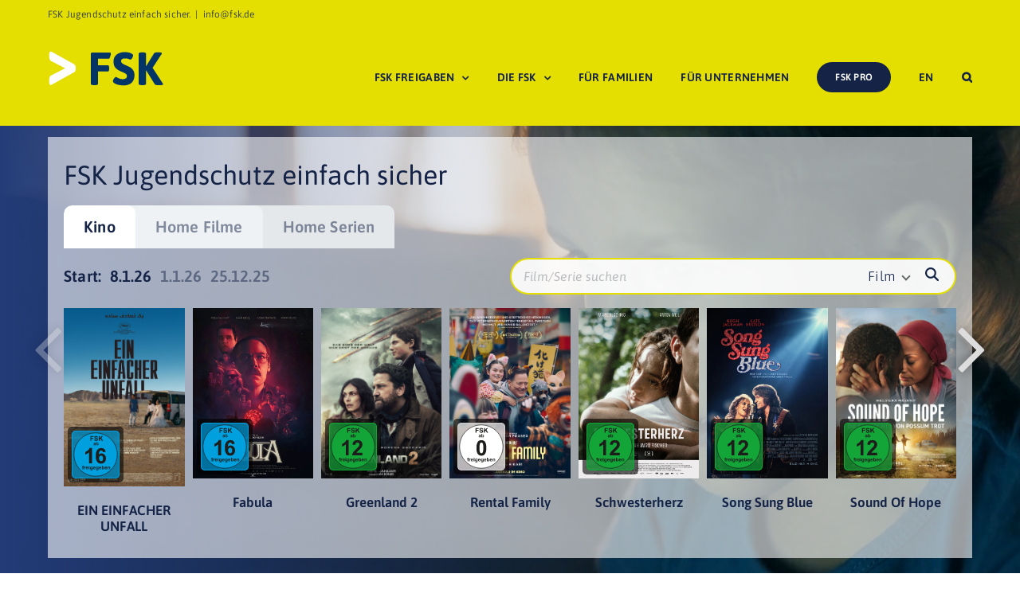

--- FILE ---
content_type: text/html; charset=UTF-8
request_url: https://www.fsk.de/fskapi/RankingLists/weeksByType/Kino?seitid=337&tid=67
body_size: 80
content:
            <label>Start:</label>&nbsp;&nbsp;
            <ul class="fskRankingListTopBarWeeksList">
	            	            		            <li class="active">
                        <a href="#" data-listId="695b6836c9a5a6d6152352c0">
                            <span>8.1.26</span>
                        </a>
                    </li>
		                            		            <li class="">
                        <a href="#" data-listId="69411933c9a5a6d6150b70dd">
                            <span>1.1.26</span>
                        </a>
                    </li>
		                            		            <li class="">
                        <a href="#" data-listId="69410efec9a5a6d6150b4cab">
                            <span>25.12.25</span>
                        </a>
                    </li>
		                                        </ul>
        

--- FILE ---
content_type: text/html; charset=UTF-8
request_url: https://www.fsk.de/fskapi/RankingLists/slidesById/695b6836c9a5a6d6152352c0
body_size: 703
content:
                                                                                        <a href="https://www.fsk.de/detail/?detailid=691c5408c9a5a6d615d43b2b&stype=single&mediumid=695b6abbc9a5a6d615236417" class="fskResultSingle ">
                        <div class="fskResultSinglePoster">
                                                                                                <img src="/asset/695b6c24c9a5a6d615236b4b_eineinfacherunfall.png?v=1400fc3289236a8bccb0b4af14e7ec45" />
                                                                                        <div class="fskResultSingleRatingBadgeOuter">
                                <img src="https://www.fsk.de/wp-content/plugins/fsk-relay/assets/img/fsk-badges/fsk-16.svg" />
                            </div>
                        </div>
                        <div class="fskResultSingleCaption">
                            <h3>EIN EINFACHER UNFALL</h3>
                        </div>
                    </a>
                                                                            <a href="https://www.fsk.de/detail/?detailid=6807c499630e83f94c313707&stype=single&mediumid=695b6ac2c9a5a6d615236422" class="fskResultSingle ">
                        <div class="fskResultSinglePoster">
                                                                                                <img src="/asset/695b6cf0c9a5a6d615236e64_fabula.jpg?v=f94c1a19b09b577dd9bbab7e499a42ee" />
                                                                                        <div class="fskResultSingleRatingBadgeOuter">
                                <img src="https://www.fsk.de/wp-content/plugins/fsk-relay/assets/img/fsk-badges/fsk-16.svg" />
                            </div>
                        </div>
                        <div class="fskResultSingleCaption">
                            <h3>Fabula</h3>
                        </div>
                    </a>
                                                                            <a href="https://www.fsk.de/detail/?detailid=6928668dc9a5a6d615e82f1a&stype=single&mediumid=695b6ac9c9a5a6d615236440" class="fskResultSingle ">
                        <div class="fskResultSinglePoster">
                                                                                                <img src="/asset/695b6c13c9a5a6d615236b23_greendlandzwei.jpg?v=43a353fbcceab1939efea1ccbb81298c" />
                                                                                        <div class="fskResultSingleRatingBadgeOuter">
                                <img src="https://www.fsk.de/wp-content/plugins/fsk-relay/assets/img/fsk-badges/fsk-12.svg" />
                            </div>
                        </div>
                        <div class="fskResultSingleCaption">
                            <h3>Greenland 2</h3>
                        </div>
                    </a>
                                                                            <a href="https://www.fsk.de/detail/?detailid=692f051fc9a5a6d615f07a97&stype=single&mediumid=695b6ad2c9a5a6d615236497" class="fskResultSingle ">
                        <div class="fskResultSinglePoster">
                                                                                                <img src="/asset/695b6cfbc9a5a6d615236e8f_renalfamuly.jpg?v=04595b31a736a0d561fee650d09c132e" />
                                                                                        <div class="fskResultSingleRatingBadgeOuter">
                                <img src="https://www.fsk.de/wp-content/plugins/fsk-relay/assets/img/fsk-badges/fsk-0.svg" />
                            </div>
                        </div>
                        <div class="fskResultSingleCaption">
                            <h3>Rental Family</h3>
                        </div>
                    </a>
                                                                            <a href="https://www.fsk.de/detail/?detailid=67f6855f630e83f94c149f5e&stype=single&mediumid=695b6adec9a5a6d6152364ef" class="fskResultSingle ">
                        <div class="fskResultSinglePoster">
                                                                                                <img src="/asset/695b6d06c9a5a6d615236ecb_schwesternherz.jpg?v=9601de5b35bfb9b9c94fd1299550249f" />
                                                                                        <div class="fskResultSingleRatingBadgeOuter">
                                <img src="https://www.fsk.de/wp-content/plugins/fsk-relay/assets/img/fsk-badges/fsk-12.svg" />
                            </div>
                        </div>
                        <div class="fskResultSingleCaption">
                            <h3>Schwesterherz</h3>
                        </div>
                    </a>
                                                                            <a href="https://www.fsk.de/detail/?detailid=68cc18ff5fca9acf4a34d538&stype=single&mediumid=695b6ae8c9a5a6d61523650b" class="fskResultSingle ">
                        <div class="fskResultSinglePoster">
                                                                                                <img src="/asset/695b6d10c9a5a6d615236eeb_songsungblue.jpg?v=4911fd1f1827412014a74e80fc1256cf" />
                                                                                        <div class="fskResultSingleRatingBadgeOuter">
                                <img src="https://www.fsk.de/wp-content/plugins/fsk-relay/assets/img/fsk-badges/fsk-12.svg" />
                            </div>
                        </div>
                        <div class="fskResultSingleCaption">
                            <h3>Song Sung Blue</h3>
                        </div>
                    </a>
                                                                            <a href="https://www.fsk.de/detail/?detailid=6880c7b9293e236df7237edb&stype=single&mediumid=695b6af2c9a5a6d615236550" class="fskResultSingle ">
                        <div class="fskResultSinglePoster">
                                                                                                <img src="/asset/695b6bfdc9a5a6d615236ac4_soundofhope.jpg?v=d981e817d71b0e41b253804c11d1d2bf" />
                                                                                        <div class="fskResultSingleRatingBadgeOuter">
                                <img src="https://www.fsk.de/wp-content/plugins/fsk-relay/assets/img/fsk-badges/fsk-12.svg" />
                            </div>
                        </div>
                        <div class="fskResultSingleCaption">
                            <h3>Sound Of Hope</h3>
                        </div>
                    </a>
                                                                            <a href="https://www.fsk.de/detail/?detailid=693beadbc9a5a6d61504d71e&stype=single&mediumid=695b6b00c9a5a6d615236598" class="fskResultSingle ">
                        <div class="fskResultSinglePoster">
                                                                                                <img src="/asset/695b6d1ac9a5a6d615236f39_badboyandmezwei.jpg?v=bae566a73adf009c116b7e71b8e1ed89" />
                                                                                        <div class="fskResultSingleRatingBadgeOuter">
                                <img src="https://www.fsk.de/wp-content/plugins/fsk-relay/assets/img/fsk-badges/fsk-12.svg" />
                            </div>
                        </div>
                        <div class="fskResultSingleCaption">
                            <h3>The Bad Boy and Me 2</h3>
                        </div>
                    </a>
                            

	    

--- FILE ---
content_type: text/css
request_url: https://www.fsk.de/wp-content/plugins/fsk-spio-customs//assets/css/style.min.css?ver=6.7.4
body_size: 446
content:
.fscu_releases_archive_outer .fscu_releases_releases ul{margin:0;padding:0;list-style-type:none}.fscu_releases_archive_outer .fscu_releases_releases ul li{list-style-type:none;margin:0;padding:0}.fscu_releases_archive_outer .fscu_releases_releases ul li .fscu_release_archive_content img{float:left;padding:0 10px 10px 0}.fscu_releases_archive_outer .fscu_release_toggle .fscu_release_toggle_toggler a i{width:15px}.fscu_releases_archive_outer .fscu_release_toggle .fscu_release_toggle_toggler a i.fa-chevron-down{display:none}.fscu_releases_archive_outer .fscu_release_toggle .fscu_release_toggle_content{display:none}.fscu_releases_archive_outer .fscu_release_toggle.open .fscu_release_toggle_toggler a i.fa-chevron-right{display:none}.fscu_releases_archive_outer .fscu_release_toggle.open .fscu_release_toggle_toggler a i.fa-chevron-down{display:inline-block}.fscu_releases_archive_outer .fscu_release_toggle.open .fscu_release_toggle_content{display:block}.fscu_releases_pagination ul.pagination{list-style-type:none;margin:0;padding:0;width:100%;justify-content:center}.fscu_releases_pagination ul.pagination li{padding:10px;float:none}.fscu_releases_pagination ul.pagination li a{font-size:14px}.fscu_releases_archive_outer .fscu_releases_releases ul{margin:0;padding:0;list-style-type:none}.fscu_releases_archive_outer .fscu_releases_releases ul li{list-style-type:none;margin:0;padding:0}.fscu_releases_archive_outer .fscu_releases_releases ul li .fscu_release_archive_content img{float:left;padding:0 10px 10px 0}.fscu_user_form form label{display:block}.fscu_user_form form p.fscu_half{display:inline-block;width:50%;float:left}.fscu_user_form form p.fscu_half.fscu_half_first{padding-right:10px}.fscu_user_form form p.fscu_half.fscu_half_last{padding-left:10px}.fscu_user_form form p.fscu_city,.fscu_user_form form p.fscu_zip{display:inline-block;float:left}.fscu_user_form form p.fscu_zip{width:20%;padding-right:10px}.fscu_user_form form p.fscu_city{width:80%;padding-left:10px}@media only screen and (max-width:767px){.fscu_user_form form p.fscu_city,.fscu_user_form form p.fscu_half,.fscu_user_form form p.fscu_zip{width:100%;float:none;padding-left:0;padding-right:0}.fscu_user_form form p.fscu_city.fscu_half_first,.fscu_user_form form p.fscu_city.fscu_half_last,.fscu_user_form form p.fscu_half.fscu_half_first,.fscu_user_form form p.fscu_half.fscu_half_last,.fscu_user_form form p.fscu_zip.fscu_half_first,.fscu_user_form form p.fscu_zip.fscu_half_last{padding-left:0;padding-right:0}}.fscu_user_form form input[type=submit]{background-color:#001c3e;color:#fff;padding:9px 20px;border:0 none;cursor:pointer;-webkit-border-radius:6px;border-radius:6px;font-size:12px;text-transform:uppercase;font-weight:700;letter-spacing:.24px}.fscu_user_form form input[type=submit]:hover{opacity:.8}.clearfix::after{content:"";clear:both;display:table}

--- FILE ---
content_type: text/css
request_url: https://www.fsk.de/wp-content/themes/fsk-spio/assets/css/style.css?ver=6.7.4
body_size: 98
content:
body .glossary-tooltip .glossary-link a {
  background: transparent;
  padding: 0px;
  font-weight: normal;
  color: #2fa0ec;
}

@media only screen and (min-width: 1001px) {
  html body.single.single-post #content article .fusion-flexslider.flexslider.post-slideshow.fusion-post-slideshow {
    max-width: 750px;
    margin: 0 auto 3em auto;
  }
}
@media only screen and (min-width: 870px) {
  html body.single.single-post #content article .fusion-post-title-meta-wrap,
  html body.single.single-post #content article .post-content {
    width: 75%;
    margin: auto;
  }
}

/*# sourceMappingURL=style.css.map */


--- FILE ---
content_type: text/css
request_url: https://www.fsk.de/wp-content/themes/fsk-spio/assets/css/style_fsk.css?ver=6.7.4
body_size: 2278
content:
@media only screen and (min-width: 1001px) {
  html body .fskTopNews .fusion-posts-container article .fusion-post-wrapper {
    display: flex;
    border-bottom: 0 !important;
  }
  html body .fskTopNews .fusion-posts-container article .fusion-post-wrapper .fusion-flexslider {
    width: 77%;
  }
  html body .fskTopNews .fusion-posts-container article .fusion-post-wrapper .fusion-flexslider ul {
    height: 100%;
  }
  html body .fskTopNews .fusion-posts-container article .fusion-post-wrapper .fusion-flexslider ul li {
    height: 100%;
  }
  html body .fskTopNews .fusion-posts-container article .fusion-post-wrapper .fusion-flexslider ul li div {
    height: 100%;
  }
  html body .fskTopNews .fusion-posts-container article .fusion-post-wrapper .fusion-flexslider ul li div img {
    height: 100%;
    object-fit: cover;
  }
  html body .fskTopNews .fusion-posts-container article .fusion-post-wrapper .fusion-flexslider ul li .fusion-rollover {
    display: flex;
  }
  html body .fskTopNews .fusion-posts-container article .fusion-post-wrapper .fusion-flexslider ul li .fusion-rollover .fusion-rollover-content {
    display: flex;
    align-items: center;
    justify-content: center;
  }
  html body .fskTopNews .fusion-posts-container article .fusion-post-wrapper .fusion-post-content-wrapper {
    width: 40%;
  }
  html body .fskTopNews .fusion-posts-container article .fusion-post-wrapper .fusion-clearfix {
    display: none;
  }
}
html body .fusion-posts-container.isotope .fusion-post-wrapper .fusion-flexslider ul.slides li .fusion-image-wrapper img {
  object-fit: cover;
  aspect-ratio: 3/2;
}

html body .avada_portfolio_slider_outer .avada_portfolio_slider_categories_outer {
  margin-bottom: 30px;
}
html body .avada_portfolio_slider_outer .avada_portfolio_slider_categories_outer ul {
  margin: 0px;
  padding: 0px;
  border: none;
}
html body .avada_portfolio_slider_outer .avada_portfolio_slider_categories_outer ul li {
  list-style-type: none;
  display: inline-block;
  padding: 10px 20px 10px 0px;
  margin: 0px;
}
html body .avada_portfolio_slider_outer .avada_portfolio_slider_categories_outer ul li a,
html body .avada_portfolio_slider_outer .avada_portfolio_slider_categories_outer ul li span {
  cursor: pointer;
  font-size: 15px;
  text-transform: uppercase;
  color: #001c3e;
  font-weight: 700;
  padding: 10px 0px;
  border-radius: 6px;
  line-height: 23px;
  border: none;
  display: inline;
  letter-spacing: 0.05em;
}
html body .avada_portfolio_slider_outer .avada_portfolio_slider_categories_outer ul li.fusion-active a,
html body .avada_portfolio_slider_outer .avada_portfolio_slider_categories_outer ul li.fusion-active span, html body .avada_portfolio_slider_outer .avada_portfolio_slider_categories_outer ul li.active a,
html body .avada_portfolio_slider_outer .avada_portfolio_slider_categories_outer ul li.active span {
  padding-left: 15px;
  padding-right: 15px;
  background-color: #e4df00;
}
html body .avada_portfolio_slider_outer .avada_portfolio_slider_categories_outer ul li:hover:not(.active) span {
  color: #000;
}
html body .avada_portfolio_slider_outer .avada_portfolio_slider_slider_outer {
  position: relative;
}
html body .avada_portfolio_slider_outer .avada_portfolio_slider_slider_outer .avada_portfolio_slider_swiper {
  width: 100%;
  overflow: hidden;
}
html body .avada_portfolio_slider_outer .avada_portfolio_slider_slider_outer .avada_portfolio_slider_swiper .swiper-wrapper .swiper-slide {
  display: inline-block;
  position: relative;
}
html body .avada_portfolio_slider_outer .avada_portfolio_slider_slider_outer .avada_portfolio_slider_swiper .swiper-wrapper .swiper-slide .portfolio_tag {
  position: absolute;
  right: 30px;
  top: 35px;
  color: #B8BBBC;
  font-weight: 700;
  letter-spacing: 0.05em;
}
html body .avada_portfolio_slider_outer .avada_portfolio_slider_slider_outer .avada_portfolio_slider_swiper .swiper-wrapper .swiper-slide .portfolio_image a {
  background: #E5E8EA;
  display: block;
  width: 100%;
  text-align: center;
}
html body .avada_portfolio_slider_outer .avada_portfolio_slider_slider_outer .avada_portfolio_slider_swiper .swiper-wrapper .swiper-slide .portfolio_image a img {
  max-width: 53%;
}
html body .avada_portfolio_slider_outer .avada_portfolio_slider_slider_outer .avada_portfolio_slider_swiper .swiper-wrapper .swiper-slide .portfolio_content {
  padding: 20px;
  background-color: #e4df00;
}
html body .avada_portfolio_slider_outer .avada_portfolio_slider_slider_outer .avada_portfolio_slider_swiper .swiper-wrapper .swiper-slide .portfolio_content .fskspioct_headline_teaser {
  height: 160px;
}
html body .avada_portfolio_slider_outer .avada_portfolio_slider_slider_outer .avada_portfolio_slider_swiper .swiper-wrapper .swiper-slide .portfolio_content h3 {
  text-transform: uppercase;
  font-weight: 700;
  font-size: 22px;
  margin-top: 0px;
  padding-top: 0px;
  hyphens: auto;
  letter-spacing: 0.05em;
}
html body .avada_portfolio_slider_outer .avada_portfolio_slider_slider_outer .avada_portfolio_slider_swiper .swiper-wrapper .swiper-slide .portfolio_content p.excerpt {
  min-height: 70px;
  font-size: 17px;
  color: #001c3e;
}
html body .avada_portfolio_slider_outer .avada_portfolio_slider_slider_outer .avada_portfolio_slider_swiper .swiper-wrapper .swiper-slide .portfolio_content .actions {
  display: flex;
  justify-content: space-between;
  align-items: center;
}
html body .avada_portfolio_slider_outer .avada_portfolio_slider_slider_outer .avada_portfolio_slider_swiper .swiper-wrapper .swiper-slide .portfolio_content .actions a.disabled {
  opacity: 0;
  pointer-events: none;
}
html body .avada_portfolio_slider_outer .avada_portfolio_slider_slider_outer .avada_portfolio_slider_swiper .swiper-wrapper .swiper-slide .portfolio_content .actions a {
  font-weight: 700;
  text-transform: uppercase;
  letter-spacing: 0.08em;
  position: relative;
  font-size: 17px;
}
html body .avada_portfolio_slider_outer .avada_portfolio_slider_slider_outer .avada_portfolio_slider_swiper .swiper-wrapper .swiper-slide .portfolio_content .actions a:after {
  content: "\f054";
  font-family: "Font Awesome 5 Free";
  color: inherit;
  margin-left: 8px;
  font-size: 80%;
  position: relative;
  top: -1px;
}
html body .avada_portfolio_slider_outer .avada_portfolio_slider_slider_outer .avada_portfolio_slider_swiper .swiper-wrapper .swiper-slide .portfolio_content .actions a.login {
  padding: 7px 15px;
  background-color: #001c3e;
  border-radius: 6px;
  color: #fff;
}
html body .avada_portfolio_slider_outer .avada_portfolio_slider_slider_outer .avada_portfolio_slider_swiper .swiper-wrapper .swiper-slide .portfolio_content .actions a.more {
  color: #001c3e;
}
html body .avada_portfolio_slider_outer .avada_portfolio_slider_slider_outer .avada_portfolio_slider_swiper .non-swiper-slide {
  display: none;
}
html body .avada_portfolio_slider_outer .avada_portfolio_slider_slider_outer .swiper-pagination {
  justify-content: center;
  margin-top: 30px;
}
html body .avada_portfolio_slider_outer .avada_portfolio_slider_slider_outer .swiper-pagination .swiper-pagination-bullet {
  width: 11px;
  height: 11px;
  background-color: #DCE0E3;
  opacity: 1;
  margin: 0px 4px;
}
html body .avada_portfolio_slider_outer .avada_portfolio_slider_slider_outer .swiper-pagination .swiper-pagination-bullet.swiper-pagination-bullet-active {
  background-color: #8B8E90;
  opacity: 1;
}
html body .avada_portfolio_slider_outer .avada_portfolio_slider_slider_outer .swiper-button-prev,
html body .avada_portfolio_slider_outer .avada_portfolio_slider_slider_outer .swiper-button-next {
  position: absolute;
  top: var(--swiper-navigation-top-offset, 40%);
  width: 60px;
  height: 100px;
  z-index: 10;
  cursor: pointer;
  display: flex;
  align-items: center;
  opacity: 1;
}
html body .avada_portfolio_slider_outer .avada_portfolio_slider_slider_outer .swiper-button-prev:before,
html body .avada_portfolio_slider_outer .avada_portfolio_slider_slider_outer .swiper-button-next:before {
  content: " ";
  background-repeat: no-repeat;
  background-size: contain;
  width: 100%;
  height: 100%;
}
html body .avada_portfolio_slider_outer .avada_portfolio_slider_slider_outer .swiper-button-prev:hover.swiper-button-prev:before,
html body .avada_portfolio_slider_outer .avada_portfolio_slider_slider_outer .swiper-button-next:hover.swiper-button-prev:before {
  background-image: url("../img/avada-portfolio-slider/arrow-left-hover.svg");
}
html body .avada_portfolio_slider_outer .avada_portfolio_slider_slider_outer .swiper-button-prev:hover.swiper-button-next:before,
html body .avada_portfolio_slider_outer .avada_portfolio_slider_slider_outer .swiper-button-next:hover.swiper-button-next:before {
  background-image: url("../img/avada-portfolio-slider/arrow-right-hover.svg");
}
html body .avada_portfolio_slider_outer .avada_portfolio_slider_slider_outer .swiper-button-prev.swiper-button-prev,
html body .avada_portfolio_slider_outer .avada_portfolio_slider_slider_outer .swiper-button-next.swiper-button-prev {
  left: -80px;
}
html body .avada_portfolio_slider_outer .avada_portfolio_slider_slider_outer .swiper-button-prev.swiper-button-prev:before,
html body .avada_portfolio_slider_outer .avada_portfolio_slider_slider_outer .swiper-button-next.swiper-button-prev:before {
  background-image: url("../img/avada-portfolio-slider/arrow-left.svg");
}
html body .avada_portfolio_slider_outer .avada_portfolio_slider_slider_outer .swiper-button-prev.swiper-button-next,
html body .avada_portfolio_slider_outer .avada_portfolio_slider_slider_outer .swiper-button-next.swiper-button-next {
  right: -80px;
}
html body .avada_portfolio_slider_outer .avada_portfolio_slider_slider_outer .swiper-button-prev.swiper-button-next:before,
html body .avada_portfolio_slider_outer .avada_portfolio_slider_slider_outer .swiper-button-next.swiper-button-next:before {
  background-image: url("../img/avada-portfolio-slider/arrow-right.svg");
}
html body .avada_portfolio_slider_outer .avada_portfolio_slider_slider_outer .swiper-button-prev.swiper-button-disabled,
html body .avada_portfolio_slider_outer .avada_portfolio_slider_slider_outer .swiper-button-next.swiper-button-disabled {
  cursor: auto;
  pointer-events: none;
}

html body .fusion-portfolio-element.fusion-portfolio.fusion-portfolio-grid.fskspioct_services > div:not(.fusion-portfolio-wrapper) ul {
  margin: 0px;
  padding: 0px;
  border: none;
}
html body .fusion-portfolio-element.fusion-portfolio.fusion-portfolio-grid.fskspioct_services > div:not(.fusion-portfolio-wrapper) ul li {
  list-style-type: none;
  display: inline-block;
  padding: 10px 20px 10px 0px;
  margin: 0px;
}
html body .fusion-portfolio-element.fusion-portfolio.fusion-portfolio-grid.fskspioct_services > div:not(.fusion-portfolio-wrapper) ul li a,
html body .fusion-portfolio-element.fusion-portfolio.fusion-portfolio-grid.fskspioct_services > div:not(.fusion-portfolio-wrapper) ul li span {
  cursor: pointer;
  font-size: 15px;
  text-transform: uppercase;
  color: #001c3e;
  font-weight: 700;
  padding: 10px 0px;
  border-radius: 6px;
  line-height: 23px;
  border: none;
  display: inline;
  letter-spacing: 0.05em;
}
html body .fusion-portfolio-element.fusion-portfolio.fusion-portfolio-grid.fskspioct_services > div:not(.fusion-portfolio-wrapper) ul li.fusion-active a,
html body .fusion-portfolio-element.fusion-portfolio.fusion-portfolio-grid.fskspioct_services > div:not(.fusion-portfolio-wrapper) ul li.fusion-active span, html body .fusion-portfolio-element.fusion-portfolio.fusion-portfolio-grid.fskspioct_services > div:not(.fusion-portfolio-wrapper) ul li.active a,
html body .fusion-portfolio-element.fusion-portfolio.fusion-portfolio-grid.fskspioct_services > div:not(.fusion-portfolio-wrapper) ul li.active span {
  padding-left: 15px;
  padding-right: 15px;
  background-color: #e4df00;
}
html body .fusion-portfolio-element.fusion-portfolio.fusion-portfolio-grid.fskspioct_services > div:not(.fusion-portfolio-wrapper) ul li:hover:not(.active) span {
  color: #000;
}
html body .fusion-portfolio-wrapper article .portfolio_tag {
  position: absolute;
  right: 40px;
  top: 45px;
  color: #B8BBBC;
  font-weight: 700;
  letter-spacing: 0.05em;
  z-index: 10;
}
html body .fusion-portfolio-wrapper article .fusion-portfolio-content-wrapper .fusion-image-wrapper {
  background: #E5E8EA;
  text-align: center;
}
html body .fusion-portfolio-wrapper article .fusion-portfolio-content-wrapper .fusion-image-wrapper img {
  max-width: 53%;
}
html body .fusion-portfolio-wrapper article .fusion-portfolio-content-wrapper .fusion-image-wrapper .fusion-rollover {
  display: none !important;
}
html body .fusion-portfolio-wrapper article .fusion-portfolio-content-wrapper .fusion-portfolio-content {
  margin-top: 0px;
  margin-bottom: 0px;
}
html body .fusion-portfolio-wrapper article .fusion-portfolio-content-wrapper .fusion-portfolio-content .fusion-post-content {
  padding: 20px;
  background-color: #e4df00;
}
html body .fusion-portfolio-wrapper article .fusion-portfolio-content-wrapper .fusion-portfolio-content .fusion-post-content .fskspioct_headline_teaser {
  height: 160px;
}
html body .fusion-portfolio-wrapper article .fusion-portfolio-content-wrapper .fusion-portfolio-content .fusion-post-content h3 {
  text-transform: uppercase;
  font-weight: 700;
  font-size: 22px;
  margin-top: 0px;
  padding-top: 0px;
  hyphens: auto;
  letter-spacing: 0.05em;
}
html body .fusion-portfolio-wrapper article .fusion-portfolio-content-wrapper .fusion-portfolio-content .fusion-post-content p.excerpt {
  min-height: 70px;
  font-size: 17px;
  color: #001c3e;
}
html body .fusion-portfolio-wrapper article .fusion-portfolio-content-wrapper .fusion-portfolio-content .fusion-post-content .actions {
  display: flex;
  justify-content: space-between;
  align-items: center;
}
html body .fusion-portfolio-wrapper article .fusion-portfolio-content-wrapper .fusion-portfolio-content .fusion-post-content .actions a.disabled {
  opacity: 0;
  pointer-events: none;
}
html body .fusion-portfolio-wrapper article .fusion-portfolio-content-wrapper .fusion-portfolio-content .fusion-post-content .actions a {
  font-weight: 700;
  text-transform: uppercase;
  letter-spacing: 0.08em;
  position: relative;
  font-size: 17px;
}
html body .fusion-portfolio-wrapper article .fusion-portfolio-content-wrapper .fusion-portfolio-content .fusion-post-content .actions a:after {
  content: "\f054";
  font-family: "Font Awesome 5 Free";
  color: inherit;
  margin-left: 8px;
  font-size: 80%;
  position: relative;
  top: -1px;
}
html body .fusion-portfolio-wrapper article .fusion-portfolio-content-wrapper .fusion-portfolio-content .fusion-post-content .actions a.login {
  padding: 7px 15px;
  background-color: #001c3e;
  border-radius: 6px;
  color: #fff;
}
html body .fusion-portfolio-wrapper article .fusion-portfolio-content-wrapper .fusion-portfolio-content .fusion-post-content .actions a.more {
  color: #001c3e;
}

@media only screen and (max-width: 1000px) {
  html body.single.single-avada_portfolio section.fusion-page-title-bar.fusion-tb-page-title-bar .fskspioct_avada_portfolio_single_hero_container_breadcrumb {
    display: none;
  }
}
html body.single.single-avada_portfolio section.fusion-page-title-bar.fusion-tb-page-title-bar .fskspioct_avada_portfolio_single_hero_container_breadcrumb .fusion-builder-row {
  margin: 0px !important;
}
html body.single.single-avada_portfolio section.fusion-page-title-bar.fusion-tb-page-title-bar .fskspioct_avada_portfolio_single_hero_container_breadcrumb .fusion-builder-row nav.fusion-breadcrumbs {
  position: relative;
  top: 2px;
}
@media only screen and (max-width: 1000px) {
  html body.single.single-avada_portfolio section.fusion-page-title-bar.fusion-tb-page-title-bar .fskspioct_avada_portfolio_single_hero_container_main {
    padding-top: 0px;
  }
}
html body.single.single-avada_portfolio section.fusion-page-title-bar.fusion-tb-page-title-bar .fskspioct_avada_portfolio_single_hero_container_main .fusion-builder-row.fusion-row {
  justify-content: space-between;
  max-width: 1160px !important;
  padding-top: 0px;
}
html body.single.single-avada_portfolio section.fusion-page-title-bar.fusion-tb-page-title-bar .fskspioct_avada_portfolio_single_hero_container_main .fusion-builder-row.fusion-row .fskspioct_avada_portfolio_single_hero_container_main_col_left,
html body.single.single-avada_portfolio section.fusion-page-title-bar.fusion-tb-page-title-bar .fskspioct_avada_portfolio_single_hero_container_main .fusion-builder-row.fusion-row .fskspioct_avada_portfolio_single_hero_container_main_col_right {
  margin-bottom: 0px;
}
@media only screen and (max-width: 1000px) {
  html body.single.single-avada_portfolio section.fusion-page-title-bar.fusion-tb-page-title-bar .fskspioct_avada_portfolio_single_hero_container_main .fusion-builder-row.fusion-row .fskspioct_avada_portfolio_single_hero_container_main_col_left,
  html body.single.single-avada_portfolio section.fusion-page-title-bar.fusion-tb-page-title-bar .fskspioct_avada_portfolio_single_hero_container_main .fusion-builder-row.fusion-row .fskspioct_avada_portfolio_single_hero_container_main_col_right {
    width: 100% !important;
    display: block !important;
    box-sizing: border-box !important;
  }
  html body.single.single-avada_portfolio section.fusion-page-title-bar.fusion-tb-page-title-bar .fskspioct_avada_portfolio_single_hero_container_main .fusion-builder-row.fusion-row .fskspioct_avada_portfolio_single_hero_container_main_col_left .fusion-column-wrapper,
  html body.single.single-avada_portfolio section.fusion-page-title-bar.fusion-tb-page-title-bar .fskspioct_avada_portfolio_single_hero_container_main .fusion-builder-row.fusion-row .fskspioct_avada_portfolio_single_hero_container_main_col_right .fusion-column-wrapper {
    margin: 0px !important;
  }
  html body.single.single-avada_portfolio section.fusion-page-title-bar.fusion-tb-page-title-bar .fskspioct_avada_portfolio_single_hero_container_main .fusion-builder-row.fusion-row .fskspioct_avada_portfolio_single_hero_container_main_col_left .fusion-column-wrapper .fusion-image-element,
  html body.single.single-avada_portfolio section.fusion-page-title-bar.fusion-tb-page-title-bar .fskspioct_avada_portfolio_single_hero_container_main .fusion-builder-row.fusion-row .fskspioct_avada_portfolio_single_hero_container_main_col_right .fusion-column-wrapper .fusion-image-element {
    text-align: center;
  }
  html body.single.single-avada_portfolio section.fusion-page-title-bar.fusion-tb-page-title-bar .fskspioct_avada_portfolio_single_hero_container_main .fusion-builder-row.fusion-row .fskspioct_avada_portfolio_single_hero_container_main_col_left .fusion-column-wrapper .fusion-image-element img,
  html body.single.single-avada_portfolio section.fusion-page-title-bar.fusion-tb-page-title-bar .fskspioct_avada_portfolio_single_hero_container_main .fusion-builder-row.fusion-row .fskspioct_avada_portfolio_single_hero_container_main_col_right .fusion-column-wrapper .fusion-image-element img {
    max-width: 300px;
  }
}
html body.single.single-avada_portfolio section.fusion-page-title-bar.fusion-tb-page-title-bar .fskspioct_avada_portfolio_single_hero_container_main .fusion-builder-row.fusion-row .fskspioct_avada_portfolio_single_hero_container_main_col_left {
  width: 23%;
}
html body.single.single-avada_portfolio section.fusion-page-title-bar.fusion-tb-page-title-bar .fskspioct_avada_portfolio_single_hero_container_main .fusion-builder-row.fusion-row .fskspioct_avada_portfolio_single_hero_container_main_col_left .fusion-column-wrapper {
  margin: 0;
}
html body.single.single-avada_portfolio section.fusion-page-title-bar.fusion-tb-page-title-bar .fskspioct_avada_portfolio_single_hero_container_main .fusion-builder-row.fusion-row .fskspioct_avada_portfolio_single_hero_container_main_col_right {
  width: 67.5%;
}
html body.single.single-avada_portfolio section.fusion-page-title-bar.fusion-tb-page-title-bar .fskspioct_avada_portfolio_single_hero_container_main .fusion-builder-row.fusion-row .fskspioct_avada_portfolio_single_hero_container_main_col_right .fusion-column-wrapper {
  margin: 0px;
}
html body.single.single-avada_portfolio section.fusion-page-title-bar.fusion-tb-page-title-bar .fskspioct_avada_portfolio_single_hero_container_main .fusion-builder-row.fusion-row .fskspioct_avada_portfolio_single_hero_container_main_col_right .fusion-column-wrapper .shortcode_fskspioct_avada_portfolio_single_hero_container_main_col_right_outer .portfolio_tag {
  margin-bottom: 20px;
}
@media only screen and (max-width: 1000px) {
  html body.single.single-avada_portfolio section.fusion-page-title-bar.fusion-tb-page-title-bar .fskspioct_avada_portfolio_single_hero_container_main .fusion-builder-row.fusion-row .fskspioct_avada_portfolio_single_hero_container_main_col_right .fusion-column-wrapper .shortcode_fskspioct_avada_portfolio_single_hero_container_main_col_right_outer .portfolio_tag {
    margin-bottom: 10px;
  }
}
html body.single.single-avada_portfolio section.fusion-page-title-bar.fusion-tb-page-title-bar .fskspioct_avada_portfolio_single_hero_container_main .fusion-builder-row.fusion-row .fskspioct_avada_portfolio_single_hero_container_main_col_right .fusion-column-wrapper .shortcode_fskspioct_avada_portfolio_single_hero_container_main_col_right_outer .portfolio_tag span {
  font-size: 22px;
  font-weight: 700;
  color: #B8BBBC;
  letter-spacing: 0.05em;
}
html body.single.single-avada_portfolio section.fusion-page-title-bar.fusion-tb-page-title-bar .fskspioct_avada_portfolio_single_hero_container_main .fusion-builder-row.fusion-row .fskspioct_avada_portfolio_single_hero_container_main_col_right .fusion-column-wrapper .shortcode_fskspioct_avada_portfolio_single_hero_container_main_col_right_outer h1 {
  margin: 0px 0px 25px 0px;
}
@media only screen and (max-width: 1000px) {
  html body.single.single-avada_portfolio section.fusion-page-title-bar.fusion-tb-page-title-bar .fskspioct_avada_portfolio_single_hero_container_main .fusion-builder-row.fusion-row .fskspioct_avada_portfolio_single_hero_container_main_col_right .fusion-column-wrapper .shortcode_fskspioct_avada_portfolio_single_hero_container_main_col_right_outer h1 {
    margin-bottom: 20px;
  }
  html body.single.single-avada_portfolio section.fusion-page-title-bar.fusion-tb-page-title-bar .fskspioct_avada_portfolio_single_hero_container_main .fusion-builder-row.fusion-row .fskspioct_avada_portfolio_single_hero_container_main_col_right .fusion-column-wrapper .shortcode_fskspioct_avada_portfolio_single_hero_container_main_col_right_outer h1 span {
    font-size: 40px !important;
  }
}
html body.single.single-avada_portfolio section.fusion-page-title-bar.fusion-tb-page-title-bar .fskspioct_avada_portfolio_single_hero_container_main .fusion-builder-row.fusion-row .fskspioct_avada_portfolio_single_hero_container_main_col_right .fusion-column-wrapper .shortcode_fskspioct_avada_portfolio_single_hero_container_main_col_right_outer h1 span {
  font-size: 60px;
  line-height: 110%;
  letter-spacing: 0.05em;
}
html body.single.single-avada_portfolio section.fusion-page-title-bar.fusion-tb-page-title-bar .fskspioct_avada_portfolio_single_hero_container_main .fusion-builder-row.fusion-row .fskspioct_avada_portfolio_single_hero_container_main_col_right .fusion-column-wrapper .shortcode_fskspioct_avada_portfolio_single_hero_container_main_col_right_outer .service_categories {
  font-size: 13px;
  line-height: 150%;
  font-weight: bold;
  color: #B8BBBC;
  text-transform: uppercase;
  letter-spacing: 0.05em;
}
@media only screen and (max-width: 1000px) {
  html body.single.single-avada_portfolio main#main .fusion-row {
    display: flex;
    flex-wrap: wrap;
  }
  html body.single.single-avada_portfolio main#main .fusion-row aside#sidebar,
  html body.single.single-avada_portfolio main#main .fusion-row section#content {
    width: 100% !important;
    float: none !important;
    margin-left: 0 !important;
    clear: both;
  }
  html body.single.single-avada_portfolio main#main .fusion-row aside#sidebar#content,
  html body.single.single-avada_portfolio main#main .fusion-row section#content#content {
    margin-bottom: 50px;
  }
}
html body.single.single-avada_portfolio main#main .fusion-row aside#sidebar {
  order: 2;
  background-color: #e4df00;
  padding: 27px 25px 12px 25px;
  box-sizing: border-box;
}
html body.single.single-avada_portfolio main#main .fusion-row aside#sidebar div.widget {
  margin: 0px !important;
}
html body.single.single-avada_portfolio main#main .fusion-row aside#sidebar .fskspioct_portfolio_bullets_facts_outer {
  margin-bottom: 45px;
}
html body.single.single-avada_portfolio main#main .fusion-row aside#sidebar .fskspioct_portfolio_bullets_facts_outer ul li {
  font-weight: 700;
  position: relative;
  margin-left: 14px;
  font-size: 17px;
  line-height: 140%;
  padding-bottom: 4px;
}
html body.single.single-avada_portfolio main#main .fusion-row aside#sidebar .fskspioct_portfolio_bullets_facts_outer ul li:before {
  content: ">";
  position: absolute;
  left: -14px;
  top: -2px;
  font-weight: 400;
}
html body.single.single-avada_portfolio main#main .fusion-row aside#sidebar .fskspioct_portfolio_actions p {
  margin: 0px;
  padding: 5px 0px;
}
html body.single.single-avada_portfolio main#main .fusion-row aside#sidebar .fskspioct_portfolio_actions p a {
  font-weight: 700;
  text-transform: uppercase;
  letter-spacing: 0.08em;
  position: relative;
  font-size: 17px;
}
html body.single.single-avada_portfolio main#main .fusion-row aside#sidebar .fskspioct_portfolio_actions p a:after {
  content: "\f054";
  font-family: "Font Awesome 5 Free";
  color: inherit;
  margin-left: 8px;
  font-size: 80%;
  position: relative;
  top: -1px;
}
html body.single.single-avada_portfolio main#main .fusion-row aside#sidebar .fskspioct_portfolio_actions p a.login {
  padding: 7px 15px;
  background-color: #001c3e;
  border-radius: 6px;
  color: #fff;
}
html body.single.single-avada_portfolio main#main .fusion-row aside#sidebar .fskspioct_portfolio_actions p a.more {
  color: #001c3e;
}
html body.single.single-avada_portfolio main#main .fusion-row aside#sidebar .fskspioct_portfolio_actions p a {
  padding: 7px 15px;
  border-radius: 6px;
  display: inline-block;
}
html body.single.single-avada_portfolio main#main .fusion-row aside#sidebar .fskspioct_portfolio_actions p a.action_login {
  background-color: #001c3e;
  color: #fff;
}
html body.single.single-avada_portfolio main#main .fusion-row aside#sidebar .fskspioct_portfolio_actions p a.action_signup {
  padding: 7px 0px;
  background-color: transparent;
  color: #001c3e;
}
html body.single.single-avada_portfolio main#main .fusion-row section#content {
  order: 1;
}
html body.single.single-avada_portfolio main#main .fusion-row section#content > article {
  width: 75%;
}
@media only screen and (max-width: 767px) {
  html body.single.single-avada_portfolio main#main .fusion-row section#content > article {
    width: 100%;
  }
}
html body.single.single-avada_portfolio main#main .fusion-row section#content > article .fskspioct_avada_portfolio_single_content_footer {
  margin-top: 65px;
  border-top: 1px solid #DCE0E3;
  padding-top: 15px;
}
html body.single.single-avada_portfolio main#main .fusion-row section#content > article .fskspioct_avada_portfolio_single_content_footer p {
  margin: 0px;
  text-align: right;
}
html body.single.single-avada_portfolio main#main .fusion-row section#content > article .fskspioct_avada_portfolio_single_content_footer p a {
  text-transform: uppercase;
  font-size: 17px;
  color: #001c3e;
  font-weight: 700;
  letter-spacing: 0.05em;
}
html body.single.single-avada_portfolio main#main .fusion-row section#content > article .fskspioct_avada_portfolio_single_content_footer p a:after {
  content: "\f054";
  font-family: "Font Awesome 5 Free";
  color: inherit;
  margin-left: 8px;
  font-size: 80%;
  position: relative;
  top: -1px;
}

/*# sourceMappingURL=style_fsk.css.map */


--- FILE ---
content_type: image/svg+xml
request_url: https://www.fsk.de/wp-content/plugins/fsk-relay/assets/img/fsk-badges/fsk-16.svg
body_size: 7113
content:
<?xml version="1.0" encoding="UTF-8"?><svg xmlns="http://www.w3.org/2000/svg" viewBox="0 0 44.79 44.79"><path d="M40.96,44.39H3.83c-3.38,0-3.43-3.29-3.43-3.43V3.83C.4.45,3.69.4,3.83.4h37.13c3.38,0,3.43,3.29,3.43,3.43v37.13c0,3.38-3.29,3.43-3.43,3.43" style="fill:#00a0de; opacity:.7;"/><path d="M.49,42.91C.01,41.97,0,41.06,0,40.96H0V3.83C-.02,2,.94.96,1.88.49h0C2.81.01,3.72,0,3.83,0h37.14c1.82-.01,2.86.94,3.33,1.88h0c.48.94.49,1.84.5,1.95h0v37.13c.01,1.82-.94,2.86-1.88,3.33h0c-.94.48-1.84.49-1.95.49H3.78c-1.8,0-2.83-.95-3.29-1.88H.49ZM2.24,1.2c-.74.4-1.43,1.07-1.45,2.62h0v37.13c.03.13.02,3.05,3.03,3.03h37.13c.13-.03,3.05-.02,3.03-3.03h0V3.83c-.03-.13-.02-3.05-3.03-3.03H3.82c-.09,0-.86.03-1.58.4h0ZM3.83.4V0v.4h0Z" style="fill:#00a0de;"/><path d="M22.39,42.69c11.19,0,20.3-9.11,20.3-20.3S33.59,2.09,22.39,2.09,2.09,11.2,2.09,22.39s9.11,20.3,20.3,20.3h0Z" style="fill:#00a0de;"/><path d="M22.39,42.69c11.19,0,20.3-9.11,20.3-20.3S33.59,2.09,22.39,2.09,2.09,11.2,2.09,22.39s9.11,20.3,20.3,20.3h0Z" style="fill:none; stroke:#1d1d1b; stroke-width:.5px;"/><path d="M18.35,9.47v-1.89h1.85v-.75h-1.85v-1.05h2.15v-.75h-3.04v4.44h.9ZM21.55,9.16c.3.26.73.39,1.29.39.39,0,.71-.05.97-.16s.46-.27.6-.5c.14-.22.21-.46.21-.71,0-.28-.06-.52-.18-.71-.12-.19-.28-.34-.49-.45-.21-.11-.53-.22-.97-.32-.44-.1-.71-.2-.82-.3-.09-.07-.13-.16-.13-.27,0-.11.05-.21.14-.28.15-.11.35-.16.61-.16s.44.05.57.15c.13.1.21.26.25.49l.9-.04c-.01-.41-.16-.73-.44-.98-.28-.24-.7-.37-1.26-.37-.34,0-.63.05-.87.15-.24.1-.43.25-.55.45-.13.2-.19.41-.19.63,0,.35.14.65.41.89.19.17.53.32,1.01.44.37.09.61.16.72.19.15.05.26.12.32.19.06.07.09.16.09.27,0,.16-.07.31-.22.43-.15.12-.36.18-.65.18-.27,0-.49-.07-.65-.21-.16-.14-.27-.35-.32-.64l-.87.08c.06.5.24.87.54,1.13h0ZM26.28,9.47v-1.34l.73-.74,1.22,2.08h1.16l-1.76-2.71,1.67-1.73h-1.2l-1.81,1.97v-1.97h-.9v4.44h.9Z" style="fill:#1d1d1b;"/><path d="M21.2,11.94c.06-.04.14-.06.24-.06.15,0,.26.02.31.07.05.05.08.13.08.24v.06c-.1.04-.29.09-.56.14-.2.04-.35.08-.46.13-.11.05-.19.12-.25.22-.06.1-.09.21-.09.33,0,.19.06.34.19.46.13.12.31.18.53.18.13,0,.25-.02.36-.07.11-.05.22-.12.32-.22,0,.01.01.03.02.07.02.08.04.13.06.17h.57c-.05-.1-.08-.2-.1-.29-.02-.09-.03-.23-.03-.42v-.67c0-.25-.02-.42-.07-.52-.05-.09-.14-.17-.27-.23-.13-.06-.32-.09-.57-.09-.28,0-.5.05-.64.15-.14.1-.24.26-.3.47l.52.09c.04-.1.08-.17.14-.21h0ZM21.83,12.73c0,.14,0,.23-.02.28-.02.08-.07.14-.14.19-.09.07-.19.1-.3.1-.09,0-.17-.03-.23-.09-.06-.06-.09-.13-.09-.21s.04-.15.11-.2c.05-.03.15-.07.31-.1.16-.03.28-.06.35-.09v.11h0ZM23.48,13.67v-.32c.09.12.19.21.31.28.12.06.24.09.37.09.25,0,.47-.1.64-.3.18-.2.27-.49.27-.86s-.09-.64-.26-.83c-.17-.19-.39-.29-.66-.29-.24,0-.45.1-.63.3v-1.08h-.58v3.01h.54ZM23.65,12.04c.09-.11.21-.16.34-.16s.26.06.35.17c.09.11.13.29.13.54,0,.23-.04.4-.13.51-.09.11-.2.16-.33.16-.17,0-.3-.08-.4-.23-.07-.11-.11-.27-.11-.5s.05-.38.14-.49h0Z" style="fill:#1d1d1b;"/><path d="M19.02,16.29h-2.23c-.31.87-.89,1.64-1.73,2.29-.84.65-1.62,1.1-2.33,1.33v2.49c1.36-.45,2.54-1.14,3.54-2.08v10.34h2.74v-14.37h0ZM30.46,17.2c-.71-.61-1.61-.91-2.7-.91-1.55,0-2.81.58-3.78,1.74-.97,1.16-1.46,3.05-1.46,5.67s.47,4.4,1.4,5.52c.93,1.12,2.12,1.68,3.56,1.68,1.35,0,2.45-.44,3.31-1.33.86-.88,1.29-2.06,1.29-3.53,0-1.38-.41-2.51-1.23-3.38-.82-.87-1.8-1.31-2.94-1.31-1.02,0-1.87.4-2.55,1.21.1-1.65.36-2.73.76-3.25.4-.52.89-.78,1.47-.78.44,0,.79.13,1.06.39.27.26.44.66.51,1.21l2.66-.29c-.2-1.16-.65-2.04-1.36-2.65h0ZM26.14,24.01c.36-.41.81-.62,1.34-.62s1,.22,1.37.65c.36.43.55,1.12.55,2.05s-.17,1.56-.51,1.95c-.34.4-.76.6-1.27.6s-1-.24-1.41-.73c-.41-.48-.62-1.17-.62-2.07,0-.81.18-1.42.55-1.83h0Z" style="fill:#1d1d1b;"/><path d="M9.74,34.24h.36v1.93h.64v-1.93h.48v-.51h-.48v-.17c0-.12.02-.21.06-.25.04-.04.11-.07.2-.07s.19.01.3.04l.09-.45c-.18-.06-.36-.08-.54-.08s-.33.03-.44.1c-.12.06-.2.15-.24.25-.04.1-.07.25-.07.46v.18h-.36v.51h0ZM12.21,35.41c0-.41.02-.69.05-.82.04-.13.08-.22.15-.27.06-.05.14-.08.23-.08s.19.04.3.11l.2-.56c-.14-.08-.28-.12-.42-.12-.1,0-.2.03-.28.08-.08.05-.17.16-.28.32v-.35h-.6v2.44h.65v-.75h0ZM14.67,35.66c-.07.06-.15.08-.25.08-.15,0-.27-.05-.37-.16-.1-.11-.15-.26-.16-.45h1.62c0-.49-.09-.86-.3-1.1s-.5-.36-.86-.36c-.32,0-.59.11-.8.34-.21.23-.32.54-.32.95,0,.34.08.62.24.84.2.28.52.42.94.42.27,0,.49-.06.67-.19.18-.12.31-.3.39-.54l-.64-.11c-.04.12-.09.21-.16.27h0ZM13.9,34.74c0-.18.04-.31.14-.42.09-.1.21-.15.35-.15.13,0,.24.05.33.15.09.1.14.24.14.42h-.96ZM16.68,33.4v-.6h-.65v.6h.65ZM16.68,36.17v-2.44h-.65v2.44h.65ZM17.27,36.41c0,.22.09.4.26.54.17.14.47.21.88.21.22,0,.4-.02.54-.07.14-.05.26-.11.34-.19.09-.08.15-.19.2-.33.05-.14.07-.36.07-.64v-2.19h-.6v.34c-.2-.26-.44-.4-.75-.4s-.54.11-.73.32c-.2.22-.29.53-.29.94,0,.33.08.6.23.82.19.28.45.41.78.41.29,0,.54-.13.73-.39v.36c0,.14-.01.24-.03.3-.03.08-.07.13-.13.16-.08.05-.21.08-.38.08-.13,0-.23-.02-.29-.07-.04-.03-.07-.09-.08-.18l-.74-.09s0,.06,0,.08h0ZM18,34.35c.1-.12.23-.18.38-.18s.29.06.4.18c.1.12.16.31.16.56s-.05.42-.16.55c-.11.12-.24.19-.4.19-.15,0-.27-.06-.37-.18-.1-.12-.15-.31-.15-.57s.05-.43.15-.55h0ZM21.46,35.66c-.07.06-.15.08-.25.08-.15,0-.27-.05-.37-.16-.1-.11-.15-.26-.16-.45h1.62c0-.49-.09-.86-.3-1.1-.21-.24-.5-.36-.86-.36-.32,0-.59.11-.8.34-.21.23-.32.54-.32.95,0,.34.08.62.24.84.2.28.52.42.94.42.27,0,.49-.06.67-.19.18-.12.31-.3.39-.54l-.64-.11c-.04.12-.09.21-.16.27h0ZM20.69,34.74c0-.18.04-.31.14-.42.09-.1.21-.15.35-.15.13,0,.24.05.34.15.09.1.14.24.14.42h-.96ZM22.76,36.41c0,.22.09.4.26.54.17.14.47.21.88.21.22,0,.4-.02.54-.07.14-.05.26-.11.34-.19.09-.08.15-.19.2-.33.05-.14.07-.36.07-.64v-2.19h-.6v.34c-.2-.26-.44-.4-.75-.4s-.54.11-.73.32c-.2.22-.29.53-.29.94,0,.33.08.6.23.82.19.28.45.41.78.41.29,0,.54-.13.73-.39v.36c0,.14,0,.24-.03.3-.03.08-.07.13-.13.16-.08.05-.21.08-.38.08-.13,0-.23-.02-.29-.07-.04-.03-.07-.09-.08-.18l-.74-.09s0,.06,0,.08h0ZM23.49,34.35c.1-.12.23-.18.38-.18s.29.06.39.18c.1.12.16.31.16.56s-.05.42-.16.55c-.11.12-.24.19-.4.19-.15,0-.27-.06-.37-.18-.1-.12-.15-.31-.15-.57s.05-.43.15-.55h0ZM26.95,35.66c-.07.06-.15.08-.25.08-.15,0-.27-.05-.37-.16-.1-.11-.15-.26-.16-.45h1.62c0-.49-.09-.86-.3-1.1-.21-.24-.5-.36-.86-.36-.32,0-.59.11-.8.34-.21.23-.32.54-.32.95,0,.34.08.62.24.84.2.28.52.42.94.42.27,0,.49-.06.67-.19.18-.12.31-.3.39-.54l-.64-.11c-.04.12-.09.21-.16.27h0ZM26.18,34.74c0-.18.04-.31.14-.42.09-.1.21-.15.35-.15.13,0,.24.05.34.15.09.1.14.24.14.42h-.96ZM28.88,36.17v-.36c.1.14.21.24.35.31.13.07.27.1.41.1.28,0,.52-.11.72-.34.2-.22.3-.54.3-.96s-.1-.71-.29-.93c-.19-.21-.44-.32-.74-.32-.27,0-.51.11-.71.34v-1.21h-.64v3.36h.6ZM29.07,34.35c.1-.12.23-.18.39-.18s.29.06.39.18c.1.12.15.32.15.6,0,.26-.05.45-.15.58-.1.12-.22.18-.36.18-.19,0-.33-.09-.45-.26-.08-.12-.12-.31-.12-.56s.05-.43.15-.55h0ZM32.43,35.66c-.07.06-.15.08-.25.08-.15,0-.27-.05-.37-.16-.1-.11-.15-.26-.16-.45h1.62c0-.49-.09-.86-.3-1.1-.21-.24-.5-.36-.86-.36-.32,0-.59.11-.8.34-.21.23-.32.54-.32.95,0,.34.08.62.24.84.2.28.52.42.94.42.27,0,.49-.06.67-.19.18-.12.31-.3.39-.54l-.64-.11c-.04.12-.09.21-.16.27h0ZM31.66,34.74c0-.18.04-.31.13-.42.09-.1.21-.15.35-.15.13,0,.24.05.33.15.09.1.14.24.14.42h-.96ZM36.01,34.65c0-.19-.01-.33-.04-.43-.02-.1-.07-.19-.13-.27-.06-.08-.15-.15-.27-.2-.12-.05-.25-.08-.39-.08-.32,0-.59.14-.8.41v-.36h-.6v2.44h.64v-1.1c0-.27.02-.46.05-.56.03-.1.09-.18.18-.24.09-.06.19-.09.3-.09.09,0,.16.02.22.06.06.04.11.1.13.18.03.08.04.25.04.51v1.24h.65v-1.51h0Z" style="fill:#1d1d1b;"/></svg>

--- FILE ---
content_type: image/svg+xml
request_url: https://www.fsk.de/wp-content/plugins/fsk-relay/assets/img/fsk-badges/fsk-0.svg
body_size: 6803
content:
<?xml version="1.0" encoding="UTF-8"?><svg xmlns="http://www.w3.org/2000/svg" viewBox="0 0 44.79 44.79"><path d="M3.88.4c-.14,0-3.48.05-3.48,3.48v37.03c0,.13.05,3.48,3.48,3.48h37.03c.14,0,3.48-.05,3.48-3.48V3.88c0-.14-.05-3.48-3.48-3.48H3.88" style="fill:#fff; opacity:.7;"/><path d="M.5,42.88C.01,41.93,0,41.01,0,40.9H0V3.88C-.02,2.03.95.98,1.9.5h0C2.85.01,3.78,0,3.88,0h0v.4V0h37.02c1.85-.01,2.9.95,3.38,1.9h0c.49.95.5,1.87.5,1.98h0v37.02c.01,1.85-.95,2.9-1.91,3.38h0c-.95.49-1.87.5-1.98.5H3.84c-1.83,0-2.87-.96-3.34-1.9h0ZM2.27,1.21c-.75.41-1.46,1.1-1.47,2.67h0v37.02c.03.14.02,3.1,3.08,3.09h37.02c.14-.03,3.1-.02,3.09-3.08h0V3.88c-.03-.14-.02-3.1-3.08-3.09H3.88c-.09,0-.88.03-1.61.41h0ZM3.88.4V0v.4V0v.4h0Z" style="fill:#d0d0d0;"/><path d="M22.39,42.7c-11.2,0-20.3-9.11-20.3-20.3S11.2,2.09,22.39,2.09s20.3,9.11,20.3,20.3-9.11,20.3-20.3,20.3" style="fill:#fff;"/><path d="M22.39,42.69c11.19,0,20.3-9.11,20.3-20.3S33.59,2.09,22.39,2.09,2.09,11.2,2.09,22.39s9.11,20.3,20.3,20.3h0Z" style="fill:none; stroke:#1d1d1b; stroke-width:.5px;"/><path d="M17.91,9.39v-1.86h1.83v-.74h-1.83v-1.04h2.12v-.74h-3.01v4.39h.89ZM21.07,9.08c.3.26.72.38,1.28.38.38,0,.7-.05.96-.16.25-.11.45-.27.59-.49.14-.22.21-.46.21-.71,0-.28-.06-.51-.17-.7-.12-.19-.28-.34-.49-.45-.21-.11-.53-.21-.96-.32-.43-.1-.7-.2-.81-.29-.09-.07-.13-.16-.13-.27,0-.11.05-.2.14-.27.15-.11.35-.16.6-.16s.44.05.56.15c.12.1.21.26.24.49l.89-.04c-.01-.4-.16-.73-.44-.97-.28-.24-.69-.36-1.24-.36-.34,0-.62.05-.86.15-.24.1-.42.25-.55.44-.13.19-.19.4-.19.63,0,.35.13.64.4.88.19.17.52.32,1,.43.37.09.61.16.71.19.15.05.26.12.32.19.06.07.09.16.09.27,0,.16-.07.3-.22.42-.14.12-.36.18-.65.18-.27,0-.48-.07-.64-.2-.16-.14-.26-.35-.32-.64l-.86.08c.06.49.24.86.53,1.12h0ZM25.75,9.39v-1.33l.72-.73,1.21,2.06h1.15l-1.74-2.68,1.65-1.71h-1.19l-1.79,1.95v-1.95h-.89v4.39h.89Z" style="fill:#1d1d1b;"/><path d="M20.7,11.84c.06-.04.15-.07.26-.07.16,0,.27.03.33.08.06.05.09.14.09.25v.06c-.11.05-.31.1-.6.15-.21.04-.38.09-.49.14-.11.06-.2.13-.27.24-.06.1-.09.22-.09.35,0,.2.07.36.21.49.14.13.33.2.57.2.14,0,.26-.03.38-.08s.23-.13.34-.23c0,.01.01.04.02.07.02.08.04.14.06.18h.61c-.05-.11-.09-.22-.11-.31-.02-.1-.03-.25-.03-.45v-.72c0-.27-.02-.45-.08-.55-.05-.1-.15-.18-.28-.25-.13-.07-.34-.1-.62-.1-.3,0-.53.05-.69.16s-.26.28-.33.5l.56.1c.04-.11.09-.18.15-.23h0ZM21.37,12.69c0,.15,0,.25-.02.3-.02.08-.07.15-.15.2-.1.07-.21.11-.32.11-.1,0-.18-.03-.25-.09-.06-.06-.1-.14-.1-.22s.04-.16.12-.22c.05-.04.16-.07.34-.11.17-.04.3-.07.38-.09v.12h0ZM23.14,13.69v-.34c.09.13.21.23.34.3.13.07.26.1.39.1.27,0,.5-.11.69-.32.19-.22.28-.52.28-.92s-.09-.68-.28-.89c-.19-.21-.42-.31-.71-.31-.26,0-.49.11-.68.33v-1.16h-.62v3.22h.57ZM23.32,11.95c.1-.11.22-.17.37-.17s.27.06.37.18c.1.12.15.31.15.58,0,.25-.05.43-.14.55-.1.12-.21.17-.35.17-.18,0-.32-.08-.43-.25-.08-.12-.11-.29-.11-.54s.05-.41.15-.52h0Z" style="fill:#1d1d1b;"/><path d="M19.24,17.78c-.94,1.19-1.41,3.12-1.41,5.82s.43,4.66,1.28,5.73c.85,1.07,1.98,1.61,3.37,1.61s2.47-.49,3.24-1.46c.94-1.19,1.41-3.13,1.41-5.84s-.46-4.66-1.4-5.83c-.78-.99-1.87-1.48-3.25-1.48s-2.47.49-3.24,1.46h0ZM23.36,18.91c.26.21.47.63.64,1.26.17.63.25,1.78.25,3.46s-.09,2.87-.28,3.57c-.14.55-.34.93-.61,1.14-.26.21-.56.32-.89.32s-.63-.1-.88-.31c-.26-.21-.47-.63-.64-1.25-.17-.63-.25-1.78-.25-3.46s.09-2.87.28-3.58c.14-.55.34-.93.61-1.14.26-.21.56-.32.89-.32s.63.11.88.32h0Z" style="fill:#1d1d1b;"/><path d="M9.1,34.26h.36v1.93h.65v-1.93h.48v-.51h-.48v-.17c0-.12.02-.21.06-.25.04-.04.11-.07.2-.07s.19.01.3.04l.09-.45c-.18-.06-.36-.08-.54-.08s-.33.03-.44.09c-.12.06-.2.15-.24.25-.04.1-.07.25-.07.46v.18h-.36v.51h0ZM11.56,35.44c0-.42.02-.69.05-.82.04-.13.09-.22.15-.27.06-.05.14-.07.23-.07s.19.04.3.11l.2-.56c-.14-.08-.28-.12-.42-.12-.1,0-.2.03-.28.08-.08.05-.17.16-.28.32v-.35h-.6v2.44h.65v-.75h0ZM14.03,35.68c-.07.05-.15.08-.25.08-.15,0-.27-.05-.37-.16-.1-.11-.15-.25-.16-.45h1.62c0-.49-.09-.86-.3-1.1-.21-.24-.5-.36-.86-.36-.32,0-.59.11-.8.34-.21.23-.32.54-.32.95,0,.34.08.62.24.84.2.28.52.42.94.42.27,0,.49-.06.67-.18.18-.12.31-.3.39-.54l-.64-.11c-.04.12-.09.21-.16.27h0ZM13.26,34.76c0-.18.04-.32.14-.42s.21-.15.35-.15c.13,0,.24.05.33.15.09.1.14.24.14.43h-.96ZM16.03,33.42v-.6h-.64v.6h.64ZM16.03,36.19v-2.44h-.64v2.44h.64ZM16.63,36.43c0,.22.09.4.26.54.17.14.47.21.88.21.22,0,.4-.02.54-.07.14-.05.26-.11.34-.19.09-.08.15-.19.2-.33.05-.14.07-.36.07-.64v-2.19h-.6v.34c-.2-.26-.44-.4-.75-.4s-.54.11-.73.32c-.2.22-.29.53-.29.94,0,.33.07.6.22.82.19.28.45.42.78.42.29,0,.54-.13.73-.39v.36c0,.14,0,.24-.03.3-.03.08-.07.13-.13.16-.08.05-.21.08-.38.08-.13,0-.23-.02-.29-.07-.04-.03-.07-.09-.08-.18l-.74-.09s0,.06,0,.08h0ZM17.36,34.37c.1-.12.23-.18.38-.18s.29.06.39.18c.1.12.16.31.16.56s-.05.42-.16.55c-.11.12-.24.18-.4.18-.15,0-.27-.06-.37-.18s-.15-.31-.15-.57.05-.43.15-.55h0ZM20.82,35.68c-.07.05-.15.08-.25.08-.15,0-.27-.05-.37-.16-.1-.11-.15-.25-.16-.45h1.62c0-.49-.09-.86-.3-1.1-.21-.24-.5-.36-.86-.36-.32,0-.59.11-.8.34-.21.23-.32.54-.32.95,0,.34.08.62.24.84.2.28.52.42.94.42.27,0,.49-.06.67-.18.18-.12.31-.3.39-.54l-.64-.11c-.04.12-.09.21-.16.27h0ZM20.05,34.76c0-.18.04-.32.14-.42s.21-.15.35-.15c.13,0,.24.05.33.15.09.1.14.24.14.43h-.96ZM22.12,36.43c0,.22.09.4.26.54.17.14.47.21.88.21.22,0,.4-.02.54-.07.14-.05.26-.11.34-.19.08-.08.15-.19.2-.33.05-.14.07-.36.07-.64v-2.19h-.6v.34c-.2-.26-.45-.4-.75-.4s-.54.11-.73.32c-.2.22-.29.53-.29.94,0,.33.07.6.22.82.19.28.45.42.78.42.29,0,.54-.13.73-.39v.36c0,.14-.01.24-.03.3-.03.08-.07.13-.13.16-.08.05-.21.08-.38.08-.13,0-.23-.02-.29-.07-.04-.03-.07-.09-.09-.18l-.74-.09s0,.06,0,.08h0ZM22.85,34.37c.1-.12.23-.18.38-.18s.29.06.39.18c.1.12.16.31.16.56s-.05.42-.16.55c-.11.12-.24.18-.4.18-.15,0-.27-.06-.37-.18s-.15-.31-.15-.57.05-.43.15-.55h0ZM26.31,35.68c-.07.05-.15.08-.25.08-.15,0-.27-.05-.37-.16-.1-.11-.15-.25-.16-.45h1.62c0-.49-.09-.86-.3-1.1-.21-.24-.5-.36-.86-.36-.32,0-.59.11-.8.34s-.32.54-.32.95c0,.34.08.62.24.84.2.28.52.42.94.42.27,0,.49-.06.67-.18.18-.12.31-.3.39-.54l-.64-.11c-.04.12-.09.21-.16.27h0ZM25.54,34.76c0-.18.04-.32.14-.42s.21-.15.35-.15c.13,0,.24.05.33.15.09.1.14.24.14.43h-.96ZM28.24,36.19v-.36c.1.14.21.24.35.31.14.07.27.1.41.1.28,0,.52-.11.72-.34.2-.23.3-.55.3-.96s-.1-.71-.29-.93c-.19-.21-.44-.32-.74-.32-.27,0-.51.11-.71.34v-1.21h-.64v3.36h.6ZM28.43,34.37c.1-.12.23-.18.39-.18s.29.06.39.18c.1.12.15.32.15.6,0,.26-.05.45-.15.58-.1.12-.22.18-.36.18-.18,0-.33-.08-.45-.26-.08-.12-.12-.31-.12-.56s.05-.43.15-.55h0ZM31.79,35.68c-.07.05-.15.08-.25.08-.15,0-.27-.05-.37-.16-.1-.11-.15-.25-.16-.45h1.62c0-.49-.09-.86-.3-1.1-.21-.24-.5-.36-.86-.36-.32,0-.59.11-.8.34-.21.23-.32.54-.32.95,0,.34.08.62.24.84.2.28.52.42.94.42.27,0,.49-.06.67-.18.18-.12.31-.3.39-.54l-.64-.11c-.04.12-.09.21-.16.27h0ZM31.02,34.76c0-.18.04-.32.13-.42s.21-.15.35-.15c.13,0,.24.05.33.15.09.1.14.24.15.43h-.96ZM35.37,34.68c0-.19-.01-.33-.04-.43-.02-.1-.07-.19-.13-.27-.06-.08-.15-.14-.27-.2-.12-.05-.25-.08-.39-.08-.32,0-.59.14-.8.41v-.36h-.6v2.44h.64v-1.1c0-.27.02-.46.05-.56.03-.1.09-.18.18-.24.09-.06.19-.09.3-.09.09,0,.16.02.22.06.06.04.11.1.13.18.03.08.04.25.04.51v1.24h.64v-1.51h0Z" style="fill:#1d1d1b;"/></svg>

--- FILE ---
content_type: image/svg+xml
request_url: https://www.fsk.de/wp-content/uploads/fsk_insta_icon_white-on_gradient.svg
body_size: 2559
content:
<svg xmlns="http://www.w3.org/2000/svg" xmlns:xlink="http://www.w3.org/1999/xlink" width="1024" height="1024" viewBox="0 0 1024 1024">
  <defs>
    <linearGradient id="linear-gradient" x1="0.692" y1="0.303" x2="0.18" y2="0.882" gradientUnits="objectBoundingBox">
      <stop offset="0" stop-color="#293769"/>
      <stop offset="1" stop-color="#e4df38"/>
    </linearGradient>
    <clipPath id="clip-fsk_insta_icon_white-on_gradient">
      <rect width="1024" height="1024"/>
    </clipPath>
  </defs>
  <g id="fsk_insta_icon_white-on_gradient" clip-path="url(#clip-fsk_insta_icon_white-on_gradient)">
    <path id="Pfad_501" data-name="Pfad 501" d="M226,0H798c124.816,0,226,101.184,226,226V798c0,124.816-101.184,226-226,226H226C101.184,1024,0,922.816,0,798V226C0,101.184,101.184,0,226,0Z" fill="url(#linear-gradient)"/>
    <g id="Gruppe_1237" data-name="Gruppe 1237" transform="translate(136 136)">
      <path id="Ellipse_256" data-name="Ellipse 256" d="M196,68A128,128,0,1,0,324,196,128.145,128.145,0,0,0,196,68m0-68C304.248,0,392,87.752,392,196S304.248,392,196,392,0,304.248,0,196,87.752,0,196,0Z" transform="translate(180 180)" fill="#e4df00"/>
      <path id="Ellipse_257" data-name="Ellipse 257" d="M46,0A46,46,0,1,1,0,46,46,46,0,0,1,46,0Z" transform="translate(532 128)" fill="#e4df00"/>
      <path id="Rechteck_1145" data-name="Rechteck 1145" d="M224,68C137.981,68,68,137.981,68,224V530c0,86.019,69.981,156,156,156H530c86.019,0,156-69.981,156-156V224c0-86.019-69.981-156-156-156H224m0-68H530C653.712,0,754,100.288,754,224V530c0,123.712-100.288,224-224,224H224C100.288,754,0,653.712,0,530V224C0,100.288,100.288,0,224,0Z" fill="#e4df00"/>
    </g>
    <g id="Gruppe_1240" data-name="Gruppe 1240" transform="translate(134.133 135.133)">
      <path id="Ellipse_256-2" data-name="Ellipse 256" d="M196.191,68.066A128.125,128.125,0,1,0,324.316,196.191,128.27,128.27,0,0,0,196.191,68.066m0-68.066C304.545,0,392.383,87.838,392.383,196.191S304.545,392.383,196.191,392.383,0,304.545,0,196.191,87.838,0,196.191,0Z" transform="translate(180.176 180.176)" fill="#fff"/>
      <path id="Ellipse_257-2" data-name="Ellipse 257" d="M46.045,0A46.045,46.045,0,1,1,0,46.045,46.045,46.045,0,0,1,46.045,0Z" transform="translate(532.52 128.125)" fill="#fff"/>
      <path id="Rechteck_1145-2" data-name="Rechteck 1145" d="M224.219,68.066c-86.1,0-156.152,70.05-156.152,156.152v306.3c0,86.1,70.05,156.152,156.152,156.152h306.3c86.1,0,156.152-70.05,156.152-156.152v-306.3c0-86.1-70.05-156.152-156.152-156.152h-306.3m0-68.066h306.3C654.35,0,754.736,100.386,754.736,224.219v306.3c0,123.833-100.386,224.219-224.219,224.219h-306.3C100.386,754.736,0,654.35,0,530.518v-306.3C0,100.386,100.386,0,224.219,0Z" fill="#fff"/>
    </g>
  </g>
</svg>
